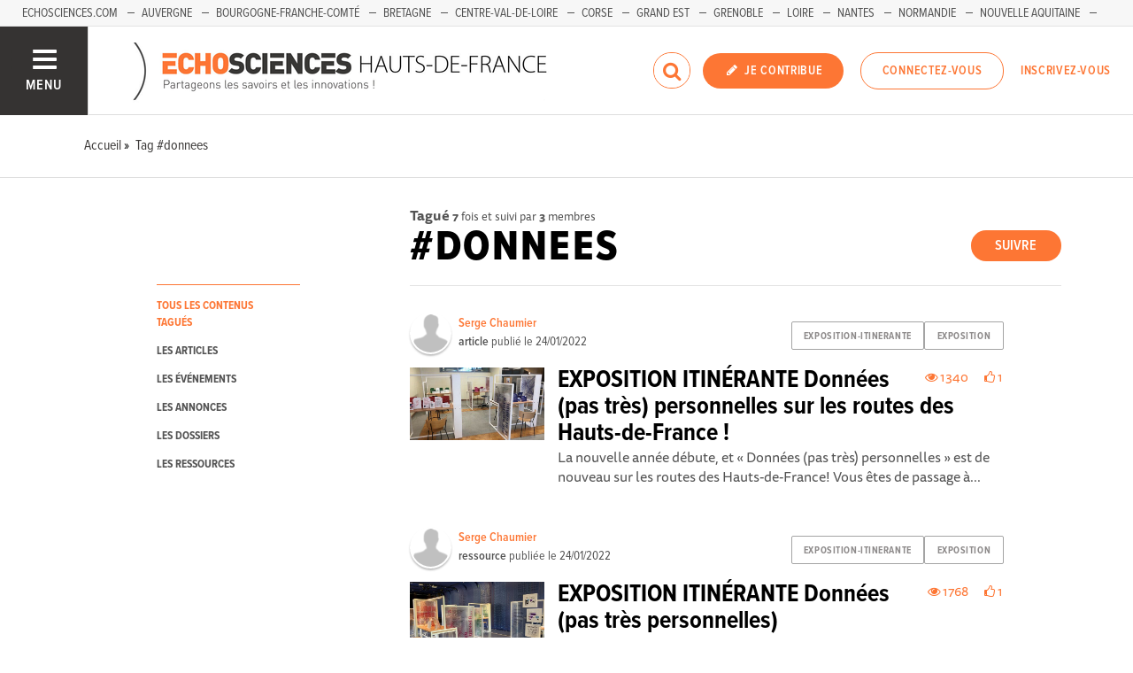

--- FILE ---
content_type: text/html; charset=utf-8
request_url: https://www.echosciences-hauts-de-france.fr/tags/donnees
body_size: 48737
content:
<!DOCTYPE html>
<html>
  <head>
    <title>ECHOSCIENCES - Hauts-de-France | Partageons les savoirs et les innovations</title>

    
    <meta name="viewport" content="width=device-width, initial-scale=1">

    <script charset="utf-8">
      window.settings = {
        websocket_url: 'ws://www.echosciences-hauts-de-france.fr:28080',
        main_color: "#fd7634",
        facebook_app_id: "203242130081595",
        rails_env: 'production',
        lightGalleryLicenseKey: "E84516FB-24544ED8-A98E2E9F-D8483FAA"
      };
      window.urls = {
        ads_path: '/annonces',
        documents_path: '/ressources',
        api_marks_path: '/api/marks',
        count_api_notifications_path: '/api/notifications/count',
        places_path: '/lieux',
        admin_places_path: '/admin/places',
        projects_path: '/projets',
        api_permissions_path: '/api/permissions',
        body_images_path: '/body_images'
      };
      window.i18n = {
        date: {
          month_names: ["janvier", "février", "mars", "avril", "mai", "juin", "juillet", "août", "septembre", "octobre", "novembre", "décembre"],
          day_names: ["dimanche", "lundi", "mardi", "mercredi", "jeudi", "vendredi", "samedi"],
          abbr_day_names: ["dim", "lun", "mar", "mer", "jeu", "ven", "sam"]
        }
      };
    </script>

    <script type="text/javascript" src="https://maps.googleapis.com/maps/api/js?libraries=places&v=3.45&key=AIzaSyBDxi0B2-9-WzGiINHwehc_yzxUhM246Wo"></script>
    <link rel="stylesheet" media="all" href="/assets/application-5cf69704f9282c6c6805176bb2b10d09e2d8239bc2e0aa2f1c75bb4fe5688fc4.css" data-turbolinks-track="true" />
    <script src="/assets/application-8bec93b9065640aaee5fd72f1dde412d6e2a6cbb65282a9208ad5f4a7bada9aa.js" data-turbolinks-track="true"></script>

    <link href="/tenants/5/stylesheet.css" rel="stylesheet" type="text/css" />

    <link rel="shortcut icon" type="image/x-icon" href="/uploads/settings/images/favicon/795225562/favicon.png" />

    <meta name="csrf-param" content="authenticity_token" />
<meta name="csrf-token" content="NK6rOjCSwmzaok/kiJd6ng8PLVC+pb3XmJaMuOuYLOTcTqZPb0VCON7ZtDXjNzHY/SWwTjn2GZN3u2AiU3dyCQ==" />

    

    

    

    <!-- loading typekit -->
    <link rel="stylesheet" href="https://use.typekit.net/pfm3vmo.css">

    <script type="text/javascript">
  var _paq = window._paq = window._paq || [];
  /* tracker methods like "setCustomDimension" should be called before "trackPageView" */
  _paq.push(['disableCookies']);
  _paq.push(['trackPageView']);
  _paq.push(['enableLinkTracking']);
  (function() {
    var u="//matomo.echosciences.com/";
    _paq.push(['setTrackerUrl', u+'matomo.php']);
    _paq.push(['setSiteId', '6']);
    var d=document, g=d.createElement('script'), s=d.getElementsByTagName('script')[0];
    g.async=true; g.src=u+'matomo.js'; s.parentNode.insertBefore(g,s);
  })();

  (function() {
    var previousPageUrl = null;
    addEventListener('page:load', function(event) {
      if (previousPageUrl) {
        _paq.push(['setReferrerUrl', previousPageUrl]);
        _paq.push(['setCustomUrl', window.location.href]);
        _paq.push(['setDocumentTitle', document.title]);
        if (event.data && event.data.timing) {
          _paq.push(['setGenerationTimeMs', event.data.timing.visitEnd - event.data.timing.visitStart]);
        }
        _paq.push(['trackPageView']);
      }
      previousPageUrl = window.location.href;
    });
  })();
</script>
  </head>
  <body data-controller="tags" data-action="show">
    <div class="wrap-content ">

          <ul id="echo_header_link" class="headerLink">
      <li class="headerLink__item"><a target="_blank" href="https://www.echosciences.com/">Echosciences.com</a></li>
      <li class="headerLink__item"><a target="_blank" href="https://www.echosciences-auvergne.fr/">Auvergne</a></li>
      <li class="headerLink__item"><a target="_blank" href="https://www.echosciences-bfc.fr/">Bourgogne-Franche-Comté</a></li>
      <li class="headerLink__item"><a target="_blank" href="http://www.echosciences-bretagne.bzh/">Bretagne</a></li>
      <li class="headerLink__item"><a target="_blank" href="https://www.echosciences-centre-valdeloire.fr/">Centre-Val-de-Loire</a></li>
      <li class="headerLink__item"><a target="_blank" href="https://www.echosciences-corse.corsica/">Corse</a></li>
      <li class="headerLink__item"><a target="_blank" href="https://www.echosciences-grandest.fr/">Grand Est</a></li>
      <li class="headerLink__item"><a target="_blank" href="http://www.echosciences-grenoble.fr/">Grenoble</a></li>
      <li class="headerLink__item"><a target="_blank" href="http://www.echosciences-loire.fr/">Loire</a></li>
      <li class="headerLink__item"><a target="_blank" href="https://www.echosciences-nantesmetropole.fr/">Nantes</a></li>
      <li class="headerLink__item"><a target="_blank" href="https://www.echosciences-normandie.fr/">Normandie</a></li>
      <li class="headerLink__item"><a target="_blank" href="https://echosciences.nouvelle-aquitaine.science/">Nouvelle Aquitaine</a></li>
      <li class="headerLink__item"><a target="_blank" href="https://www.echosciences-sud.fr/">Occitanie</a></li>
      <li class="headerLink__item"><a target="_blank" href="https://www.echosciences-paysdelaloire.fr/">Pays-de-la-Loire</a></li>
      <li class="headerLink__item"><a target="_blank" href="https://www.echosciences-savoie-mont-blanc.fr/">Savoie Mont-Blanc</a></li>
      <li class="headerLink__item"><a target="_blank" href="https://www.echosciences-paca.fr/">Sud-Paca</a></li>
  </ul>


      

        
  
<nav class="slide-menu" id="slide-menu">
  <div class="slide-menu__logo">
    <a href="/"><img alt="Echosciences" src="/uploads/settings/images/main_logo/406755499/md_main_logo.png" /></a>
  </div>
  <div class="slide-menu__menu menu">
    <ul class="menu__list">
      <li class="menu__item"><a class="menu__link" href="/articles">Articles</a></li>
      <li class="menu__item"><a class="menu__link" href="/evenements">Agenda</a></li>
      <li class="menu__item"><a class="menu__link" href="/annonces">Annonces</a></li>
      <li class="menu__item"><a class="menu__link" href="/dossiers">Dossiers</a></li>
      
      <li class="menu__item"><a class="menu__link" href="/ressources">Ressources</a></li>
      <li class="menu__item"><a class="menu__link" href="/communautes">Communautés</a></li>
      <li class="menu__item"><a class="menu__link" href="/lieux">Annuaire des acteurs</a></li>
      <li class="menu__item"><a class="menu__link" href="/carte-des-echosciences">Carte des Echosciences</a></li>
    </ul>
  </div>
  <span data-behaviour="hide_if_user_signed_in">
    <div class="slide-menu__notes">
      <h4>Inscrivez-vous</h4>
      <p>
        Rejoignez les passionnés de sciences et technologies de votre territoire. Cela ne vous prendra que quelques instants.
      </p>
      <div class="text-center">
        <a class="button button--primary button--rounded m-t-md" href="/users/sign_up">Inscription</a>
      </div>
    </div>
  </span>
</nav>

<header class="header " id="echo_main_navbar">
  <div class="header__menu">
    <button class="button button--neutral upper" id="slideMenuToggle">
      <div class="button__icon--burger">
        <span class="bar bar--top"></span>
        <span class="bar bar--mid"></span>
        <span class="bar bar--bot"></span>
      </div>
      <span class="button__label">Menu</span>
    </button>
  </div>

  <div class="header__logo">
    <a href="/"><img alt="Echosciences" class="img-responsive inline-block" src="/uploads/settings/images/main_logo/406755499/md_main_logo.png" /></a>
  </div>

  <div class="header__mobilenav hidden-tablet-up popover">
    <button class="mobilenav__profile button button--neutral popover__toggle">
      <i class="fa fa-ellipsis-h button__icon"></i>
    </button>
    <div class="popover__box wrapper">
      <ul class="menu__list">
        <li class="menu__item hidden-tablet-up">
          <a class="menu__link" href="/recherche">
            <i class="fa fa-search button__icon m-r-sm fa-lg"></i>
            <span class="button__label">Rechercher</span>
</a>        </li>
        <li class="menu__item hidden-smdesktop-up">
          <a class="menu__link" href="/nouvelle-contribution">
            <i class="fa fa-pencil button__icon m-r-sm fa-lg"></i>
            <span class="button__label">Contribuer</span>
</a>        </li>
        <div class="divider divider--center"></div>
        <li class="menu__item hidden-smdesktop-up">
          <a class="menu__link" href="/users/sign_up">
            <i class="fa fa-list button__icon m-r-sm fa-lg"></i>
            <span class="button__label">S'inscrire</span>
</a>        </li>
        <li class="menu__item">
          <a class="menu__link" href="/users/sign_in">
            <i class="fa fa-user button__icon m-r-sm fa-lg"></i>
            <span class="button__label">Se connecter</span>
</a>        </li>
      </ul>
    </div>
  </div>

  <div class="header__rightnav menu menu--horizontal">
    <ul class="menu__list">
      <form data-turbolinks-form="" class="hidden-phone-down form menu__item m-r-sm" action="/recherche" accept-charset="UTF-8" method="get"><input name="utf8" type="hidden" value="&#x2713;" />
        <input type="text" name="q" id="q" placeholder="Recherche" class="pure__input--rounded" />
        <button type="submit" class="search-icon"><i class="fa fa-search "></i></button>
</form>
      <span data-behaviour="show_if_user_signed_in" class="hidden">
        <li class="menu__item">
          <a class="hidden-tablet-down button button--rounded upper font-sbold button--primary" title="Je contribue" href="/nouvelle-contribution">
            <i class="fa fa-pencil button__icon m-r-none"></i>
            <span class="button__label ">Je contribue</span>
</a>        </li>
        <li class="menu__item popover">
          <button class="button button--neutral button--avatar popover__toggle hidden-phone-down">
            <span id="notifications_count" data-turbolinks-temporary class="notifications-counter hidden"></span>
            <img class="avatar avatar--md avatar--shadow avatar--border-primary" alt="Avatar" id="navbar_avatar_img" src="" />
          </button>

          <button class="mobilenav-profile-placeholder button button--neutral popover__toggle hidden-tablet-up"><i class="fa button__icon"></i></button>

          <div class="popover__box wrapper">
            <ul class="menu__list">
              <li class="menu__item hidden-tablet-up">
                <a class="menu__link" href="/recherche">
                  <i class="fa fa-search button__icon m-r-sm fa-lg"></i>
                  <span class="button__label">Rechercher</span>
</a>              </li>
              <li class="menu__item hidden-smdesktop-up">
                <a class="menu__link" href="/nouvelle-contribution">
                  <i class="fa fa-pencil button__icon m-r-sm fa-lg"></i>
                  <span class="button__label">Je contribue</span>
</a>              </li>
              <li class="menu__item">
                <a class="menu__link" href="/mon-espace">
                  <i class="fa fa-list button__icon m-r-sm fa-lg"></i>
                  <span class="button__label">Mon Echosciences</span>
</a>              </li>
              <li class="menu__item">
                <a class="menu__link" href="/mes-publications">
                  <i class="fa fa-book button__icon m-r-sm fa-lg"></i>
                  <span class="button__label">Mes publications</span>
</a>              </li>
              <li class="menu__item">
                <a class="menu__link" href="/mon-reseau">
                  <i class="fa fa-share-alt button__icon m-r-sm fa-lg"></i>
                  <span class="button__label">Mon réseau</span>
</a>              </li>
              <li class="menu__item">
                <a class="menu__link" href="/mes-favoris">
                  <i class="fa fa-thumbs-o-up button__icon m-r-sm fa-lg"></i>
                  <span class="button__label">Mes favoris</span>
</a>              </li>
              <li class="menu__item">
                <a class="menu__link" href="/mon-profil">
                  <i class="fa fa-user button__icon m-r-sm fa-lg"></i>
                  <span class="button__label">Mon profil</span>
</a>              </li>
              <li class="menu__item">
                <a class="menu__link" href="/notifications">
                  <i class="fa fa-bell button__icon m-r-sm fa-lg"></i>
                  <span class="button__label">Mes notifications</span>
</a>              </li>
              <div class="divider divider--center"></div>
              <li class="menu__item">
                <a class="menu__link" href="/mon-compte">
                  <i class="fa fa-pencil button__icon m-r-sm fa-lg"></i>
                  <span class="button__label">Mon compte</span>
</a>              </li>
              <li class="menu__item">
                <a class="menu__link hidden" data-behaviour="show-if-permitted" data-show-if-permitted="{&quot;type&quot;:&quot;Tenant&quot;,&quot;_action&quot;:&quot;admin&quot;,&quot;id&quot;:5}" href="/admin/parametres">
                  <i class="fa fa-dashboard button__icon m-r-sm fa-lg"></i>
                  <span class="button__label">Administration</span>
</a>              </li>
              <li class="menu__item">
                <a class="menu__link hidden" data-behaviour="show-if-permitted" data-show-if-permitted="{&quot;type&quot;:&quot;Tenant&quot;,&quot;_action&quot;:&quot;index&quot;}" href="/super_admin/tenants">
                  <i class="fa fa-cloud button__icon m-r-sm fa-lg"></i>
                  <span class="button__label">Super-admin</span>
</a>              </li>
              <li class="menu__item">
                <a class="menu__link hidden" data-behaviour="show-if-permitted" data-show-if-permitted="{&quot;type&quot;:&quot;Tenant&quot;,&quot;_action&quot;:&quot;stats&quot;}" href="/stats/publications">
                  <i class="fa fa-bar-chart button__icon m-r-sm fa-lg"></i>
                  <span class="button__label">Statistiques</span>
</a>              </li>
              <li class="menu__item">
                <a class="menu__link hidden" data-behaviour="show-if-permitted" data-show-if-permitted="{&quot;type&quot;:&quot;Tenant&quot;,&quot;_action&quot;:&quot;open_data_coordinator&quot;,&quot;id&quot;:5}" href="/open_data/imports">
                  <i class="fa fa-cubes button__icon m-r-sm fa-lg"></i>
                  <span class="button__label">Open Data</span>
</a>              </li>
              <li class="menu__item">
                <a class="menu__link hidden" data-behaviour="show-if-permitted" data-show-if-permitted="{&quot;type&quot;:&quot;Role&quot;,&quot;_action&quot;:&quot;multi_publisher&quot;}" href="/multi_publisher/publications">
                  <i class="fa fa-edit button__icon m-r-sm fa-lg"></i>
                  <span class="button__label">Multi-publications</span>
</a>              </li>
              <li class="menu__item">
                <a class="menu__link hidden" data-behaviour="show-if-permitted" data-show-if-permitted="{&quot;type&quot;:&quot;Role&quot;,&quot;_action&quot;:&quot;global_tenant_editor&quot;}" href="/global_tenant_editor/publications">
                  <i class="fa fa-flag button__icon m-r-sm fa-lg"></i>
                  <span class="button__label">Echosciences France</span>
</a>              </li>
              <li class="menu__item">
                <a class="menu__link" rel="nofollow" data-method="delete" href="/users/sign_out">
                  <i class="fa fa-sign-out button__icon m-r-sm fa-lg"></i>
                  <span class="button__label">Se déconnecter</span>
</a>              </li>
            </ul>
          </div>
        </li>
      </span>

      <span data-behaviour="hide_if_user_signed_in" class="hidden-phone-down">
        <li class="menu__item hidden-tablet-down">
          <a class="button button--rounded upper font-sbold button--primary" title="Je contribue" href="/nouvelle-contribution">
            <i class="fa fa-pencil button__icon m-r-none"></i>
            <span class="button__label ">Je contribue</span>
</a>        </li>
        <li class="menu__item popover hidden-desktop-up">
          <button class="button button--circle button--primary popover__toggle">
            <i class="fa fa-ellipsis-h hidden-smdesktop-up"></i>
            <i class="fa fa-user hidden-tablet-down"></i>
          </button>
          <div class="popover__box wrapper">
            <ul class="menu__list">
              <li class="menu__item hidden-smdesktop-up">
                <a class="menu__link" href="/nouvelle-contribution">
                  <i class="fa fa-pencil button__icon m-r-sm fa-lg"></i>
                  <span class="button__label">Contribuer</span>
</a>              </li>
              <div class="divider divider--center hidden-smdesktop-up"></div>
              <li class="menu__item">
                <a class="menu__link" href="/users/sign_up">
                  <i class="fa fa-list button__icon m-r-sm fa-lg"></i>
                  <span class="button__label">S'inscrire</span>
</a>              </li>
              <li class="menu__item">
                <a class="menu__link" href="/users/sign_in">
                  <i class="fa fa-user button__icon m-r-sm fa-lg"></i>
                  <span class="button__label">Se connecter</span>
</a>              </li>
            </ul>
          </div>
        </li>
        <li class="menu__item hidden-smdesktop-down"><a class="button primary-color button--outline button--outline-primary button--rounded upper" href="/users/sign_in">Connectez-vous</a></li>
        <li class="menu__item hidden-smdesktop-down"><a class="button button--neutral primary-color" href="/users/sign_up">Inscrivez-vous</a></li>
      </span>
    </ul>
  </div>
</header>



      <div class="main-content">

        <div class="subbar">
  <div class="container-fluid">
    
  <ul class="breadcrumbs" vocab="http://schema.org/" typeof="BreadcrumbList">
    <li property="itemListElement" typeof="ListItem">
      <a property="item" typeof="WebPage" href="/">
        <span property="name">Accueil</span>
</a>      <meta property="position" content="1">
    </li>
    <li property="itemListElement" typeof="ListItem">
      <a property="item" typeof="WebPage" href="/tags/donnees">
        <span property="name">Tag #donnees</span>
</a>      <meta property="position" content="2">
    </li>
</ul>


  </div>
</div>

<div class="container-fluid">

  <div class="row">
    <div class="col-phone-10 col-phone-offset-1 col-tablet-2 m-b-lg">

      <div class="menu menu--down p-t-xl">
        <ul class="menu__list">
          <li class="menu__item">
            <a class="menu__link active" href="/tags/donnees">tous les contenus tagués</a>
          </li>
          <li class="menu__item">
            <a class="menu__link " href="/tags/donnees?into=Article">les articles</a>
          </li>
          <li class="menu__item">
            <a class="menu__link " href="/tags/donnees?into=Event">les événements</a>
          </li>
          <li class="menu__item">
            <a class="menu__link " href="/tags/donnees?into=Ad">les annonces</a>
          </li>
          <li class="menu__item">
            <a class="menu__link " href="/tags/donnees?into=Folder">les dossiers</a>
          </li>
          <li class="menu__item">
            
          </li>
          <li class="menu__item">
            <a class="menu__link " href="/tags/donnees?into=Document">les ressources</a>
          </li>          
        </ul>
      </div>

    </div>

    <div class="col-phone-10 col-phone-offset-1 col-tablet-8 col-tablet-offset-1">

      <div class="text-black-light m-t-lg">
          <strong>Tagué</strong>
          <small><strong>7</strong> fois
            et suivi par <strong>3</strong> membres
          </small>
      </div>
        <div id="tag:762947605" class="pull-right m-t-xs m-b-md">
          <span data-locator="tag_follow_buttons">
            
<a class="hidden button button--primary button--rounded" data-behaviour="start_follow" rel="nofollow" data-remote="true" data-method="post" href="/tags/donnees/start_follow?change=tag%3A762947605&amp;redirect_to=%2Ftags%2Fdonnees">Suivre</a>

            
<a class="hidden button primary-color button--outline button--outline-primary button--rounded" data-behaviour="stop_follow" rel="nofollow" data-remote="true" data-method="delete" href="/tags/donnees/stop_follow?change=tag%3A762947605&amp;redirect_to=%2Ftags%2Fdonnees">Ne plus suivre</a>

          </span>
        </div>
      <h1 class="upper m-t-0 m-b-0">#donnees</h1>


        <div class="divider divider--gray divider--full divider--light"></div>

        <div id="tagged_objects" class="posts posts--with-aside posts--with-aside--right m-b-lg">
          


    <div class="post post--medium " id="article:694349857">
        <div class="post__head">
          <div class="post__tags">
            
<ul class="tag__list">
    <li class="tag__item"><a class="button button--tag" title="exposition-itinerante" href="https://www.echosciences-hauts-de-france.fr/tags/exposition-itinerante">exposition-itinerante</a></li>
    <li class="tag__item"><a class="button button--tag" title="exposition" href="https://www.echosciences-hauts-de-france.fr/tags/exposition">exposition</a></li>
</ul>

          </div>
          <div class="post__author">
            <div class="profile">
              <div class="profile__image">
                <a class="profile__picture" href="https://www.echosciences-hauts-de-france.fr/membres/serge-chaumier-2">
                  <img class="avatar avatar--sm avatar--border-white avatar--shadow" src="/uploads/user/1018345219/avatar/sm_avatar.png" />
</a>              </div>
              <div class="profile__aside">
                <a class="primary-color" href="https://www.echosciences-hauts-de-france.fr/membres/serge-chaumier-2">Serge Chaumier</a>
                <span class="marked-label m-l-sm tooltip-custom tooltip--top tooltip--center" data-behaviour="show_if_marked_by_blog" style="display: none;" data-tooltip="Repéré par la communauté">
  <i class="fa fa-binoculars m-r-xs"></i><span>Repéré</span>
</span>

                <div class="profile__sub light-grey-color"><span class="font-sbold">article</span> publié le
                  <span class="profile__date">24/01/2022</span>

                </div>
              </div>
            </div>
          </div>
        </div>


          <div class="post__img">
            <a href="https://www.echosciences-hauts-de-france.fr/articles/exposition-itinerante-donnees-pas-tres-personnelles">
              <img src="/uploads/article/image/attachment/1005475720/lg_IMG_2874.JPG" />
</a>          </div>

        <div class="post__body">
            <div class="post__view-counter pull-right">
              <span class="primary-color m-r-md"><i class="fa fa-eye "></i>&nbsp;1340</span>
              <span class="primary-color"><i class="fa fa-thumbs-o-up "></i>&nbsp;1</span>
            </div>
          <a href="https://www.echosciences-hauts-de-france.fr/articles/exposition-itinerante-donnees-pas-tres-personnelles">
            <h2 class="post__title h3">EXPOSITION ITINÉRANTE Données (pas très) personnelles sur les routes des Hauts-de-France !</h2>
            <p class="post__text">La nouvelle année débute, et « Données (pas très) personnelles » est de nouveau sur les routes des Hauts-de-France!   Vous êtes de passage à...</p>
</a>        </div>
    </div>
    <div class="post post--medium " id="document:23338158">
        <div class="post__head">
          <div class="post__tags">
            
<ul class="tag__list">
    <li class="tag__item"><a class="button button--tag" title="exposition-itinerante" href="https://www.echosciences-hauts-de-france.fr/tags/exposition-itinerante">exposition-itinerante</a></li>
    <li class="tag__item"><a class="button button--tag" title="exposition" href="https://www.echosciences-hauts-de-france.fr/tags/exposition">exposition</a></li>
</ul>

          </div>
          <div class="post__author">
            <div class="profile">
              <div class="profile__image">
                <a class="profile__picture" href="https://www.echosciences-hauts-de-france.fr/membres/serge-chaumier-2">
                  <img class="avatar avatar--sm avatar--border-white avatar--shadow" src="/uploads/user/1018345219/avatar/sm_avatar.png" />
</a>              </div>
              <div class="profile__aside">
                <a class="primary-color" href="https://www.echosciences-hauts-de-france.fr/membres/serge-chaumier-2">Serge Chaumier</a>
                <span class="marked-label m-l-sm tooltip-custom tooltip--top tooltip--center" data-behaviour="show_if_marked_by_blog" style="display: none;" data-tooltip="Repéré par la communauté">
  <i class="fa fa-binoculars m-r-xs"></i><span>Repéré</span>
</span>

                <div class="profile__sub light-grey-color"><span class="font-sbold">ressource</span> publiée le
                  <span class="profile__date">24/01/2022</span>

                </div>
              </div>
            </div>
          </div>
        </div>


          <div class="post__img">
            <a href="https://www.echosciences-hauts-de-france.fr/ressources/exposition-itinerante">
              <img src="/uploads/document/image/23338158/lg_image00022.jpeg" />
</a>          </div>

        <div class="post__body">
            <div class="post__view-counter pull-right">
              <span class="primary-color m-r-md"><i class="fa fa-eye "></i>&nbsp;1768</span>
              <span class="primary-color"><i class="fa fa-thumbs-o-up "></i>&nbsp;1</span>
            </div>
          <a href="https://www.echosciences-hauts-de-france.fr/ressources/exposition-itinerante">
            <h2 class="post__title h3">EXPOSITION ITINÉRANTE Données (pas très personnelles)</h2>
            <p class="post__text">Après une première présentation à Arras fin septembre 2021, l&#39;exposition itinérante Données (pas très) personnelles  est disponible pour un prêt...</p>
</a>        </div>
    </div>
    <div class="post post--medium " id="event:1018402182">
        <div class="post__head">
          <div class="post__tags">
            
<ul class="tag__list">
    <li class="tag__item"><a class="button button--tag" title="climat" href="https://www.echosciences-hauts-de-france.fr/tags/climat">climat</a></li>
    <li class="tag__item"><a class="button button--tag" title="donnees" href="https://www.echosciences-hauts-de-france.fr/tags/donnees">donnees</a></li>
</ul>

          </div>
          <div class="post__author">
            <div class="profile">
              <div class="profile__image">
                <a class="profile__picture" href="https://www.echosciences-hauts-de-france.fr/membres/lucille-hutchison">
                  <img class="avatar avatar--sm avatar--border-white avatar--shadow" src="/uploads/user/1018338666/avatar/sm_avatar.png" />
</a>              </div>
              <div class="profile__aside">
                <a class="primary-color" href="https://www.echosciences-hauts-de-france.fr/membres/lucille-hutchison">Lucille HUTCHISON</a>
                <span class="marked-label m-l-sm tooltip-custom tooltip--top tooltip--center" data-behaviour="show_if_marked_by_blog" style="display: none;" data-tooltip="Repéré par la communauté">
  <i class="fa fa-binoculars m-r-xs"></i><span>Repéré</span>
</span>

                <div class="profile__sub light-grey-color"><span class="font-sbold">événement</span> publié le
                  <span class="profile__date">03/11/2020</span>

                </div>
              </div>
            </div>
          </div>
        </div>

          <div class="post__aside">
            <div class="post__date">
              <div class="date">
                <span class="date__month">nov.</span>
                <span class="date__day-number">19</span>
                <span class="date__year">2020</span>
              </div>
            </div>
              <a href="https://www.google.fr/maps/place/" target="_blank" class="post__place hidden-tablet-down">
                <i class="fa fa-map-marker"></i>
              </a>
          </div>

          <div class="post__img">
            <a href="https://www.echosciences-hauts-de-france.fr/evenements/visio-9eme-comite-des-partenaires-de-l-observatoire-climat">
              <img src="/uploads/event/image/attachment/1005454660/lg_COPOBS_2020.jpg" />
</a>          </div>

        <div class="post__body">
            <div class="post__view-counter pull-right">
              <span class="primary-color m-r-md"><i class="fa fa-eye "></i>&nbsp;1460</span>
              
            </div>
          <a href="https://www.echosciences-hauts-de-france.fr/evenements/visio-9eme-comite-des-partenaires-de-l-observatoire-climat">
            <h2 class="post__title h3"> Visio&#39; 9ème Comité des partenaires de l’Observatoire Climat</h2>
            <p class="post__text">Vous êtes                                    intéressé.es par les travaux                                    de l’Observatoire Climat              ...</p>
</a>        </div>
    </div>
    <div class="post post--medium " id="event:1018399454">
        <div class="post__head">
          <div class="post__tags">
            
<ul class="tag__list">
    <li class="tag__item"><a class="button button--tag" title="energie" href="https://www.echosciences-hauts-de-france.fr/tags/energie">energie</a></li>
    <li class="tag__item"><a class="button button--tag" title="climat" href="https://www.echosciences-hauts-de-france.fr/tags/climat">climat</a></li>
</ul>

          </div>
          <div class="post__author">
            <div class="profile">
              <div class="profile__image">
                <a class="profile__picture" href="https://www.echosciences-hauts-de-france.fr/membres/lucille-hutchison">
                  <img class="avatar avatar--sm avatar--border-white avatar--shadow" src="/uploads/user/1018338666/avatar/sm_avatar.png" />
</a>              </div>
              <div class="profile__aside">
                <a class="primary-color" href="https://www.echosciences-hauts-de-france.fr/membres/lucille-hutchison">Lucille HUTCHISON</a>
                <span class="marked-label m-l-sm tooltip-custom tooltip--top tooltip--center" data-behaviour="show_if_marked_by_blog" style="display: none;" data-tooltip="Repéré par la communauté">
  <i class="fa fa-binoculars m-r-xs"></i><span>Repéré</span>
</span>

                <div class="profile__sub light-grey-color"><span class="font-sbold">événement</span> publié le
                  <span class="profile__date">19/06/2020</span>

                </div>
              </div>
            </div>
          </div>
        </div>

          <div class="post__aside">
            <div class="post__date">
              <div class="date">
                <span class="date__month">juin</span>
                <span class="date__day-number">19</span>
                <span class="date__year">2020</span>
              </div>
            </div>
              <a href="https://www.google.fr/maps/place/" target="_blank" class="post__place hidden-tablet-down">
                <i class="fa fa-map-marker"></i>
              </a>
          </div>

          <div class="post__img">
            <a href="https://www.echosciences-hauts-de-france.fr/evenements/1-2-3-evaluation-mesurez-les-efforts-de-votre-collectivite-en-faveur-du-climat">
              <img src="/uploads/event/image/attachment/1005449616/lg_photo_retouche__graph_atelier.jpg" />
</a>          </div>

        <div class="post__body">
            <div class="post__view-counter pull-right">
              <span class="primary-color m-r-md"><i class="fa fa-eye "></i>&nbsp;1318</span>
              
            </div>
          <a href="https://www.echosciences-hauts-de-france.fr/evenements/1-2-3-evaluation-mesurez-les-efforts-de-votre-collectivite-en-faveur-du-climat">
            <h2 class="post__title h3"> « 1, 2, 3 évaluation ! Mesurez les efforts de votre collectivité en faveur du climat »</h2>
            <p class="post__text">Suivre et évaluer les politiques climat, quelle gageure ! Beaucoup d’incertitudes et de questions ! Pour s’inspirer et co-construire des esquisses...</p>
</a>        </div>
    </div>
    <div class="post post--medium " id="event:1018397193">
        <div class="post__head">
          <div class="post__tags">
            
<ul class="tag__list">
    <li class="tag__item"><a class="button button--tag" title="climat" href="https://www.echosciences-hauts-de-france.fr/tags/climat">climat</a></li>
    <li class="tag__item"><a class="button button--tag" title="changement-climatique" href="https://www.echosciences-hauts-de-france.fr/tags/changement-climatique">changement-climatique</a></li>
</ul>

          </div>
          <div class="post__author">
            <div class="profile">
              <div class="profile__image">
                <a class="profile__picture" href="https://www.echosciences-hauts-de-france.fr/membres/lucille-hutchison">
                  <img class="avatar avatar--sm avatar--border-white avatar--shadow" src="/uploads/user/1018338666/avatar/sm_avatar.png" />
</a>              </div>
              <div class="profile__aside">
                <a class="primary-color" href="https://www.echosciences-hauts-de-france.fr/membres/lucille-hutchison">Lucille HUTCHISON</a>
                <span class="marked-label m-l-sm tooltip-custom tooltip--top tooltip--center" data-behaviour="show_if_marked_by_blog" style="display: none;" data-tooltip="Repéré par la communauté">
  <i class="fa fa-binoculars m-r-xs"></i><span>Repéré</span>
</span>

                <div class="profile__sub light-grey-color"><span class="font-sbold">événement</span> publié le
                  <span class="profile__date">04/10/2019</span>

                </div>
              </div>
            </div>
          </div>
        </div>

          <div class="post__aside">
            <div class="post__date">
              <div class="date">
                <span class="date__month">nov.</span>
                <span class="date__day-number">7</span>
                <span class="date__year">2019</span>
              </div>
            </div>
              <a href="https://www.google.fr/maps/place/200+rue+Marceline+-+Centre+Tertiaire+de+l’Arsenal++-+59500+DOUAI" target="_blank" class="post__place hidden-tablet-down">
                <i class="fa fa-map-marker"></i>
              </a>
          </div>

          <div class="post__img">
            <a href="https://www.echosciences-hauts-de-france.fr/evenements/comite-des-partenaires-de-l-observatoire-climat-hauts-de-france">
              <img src="/uploads/event/image/attachment/1005440297/lg_Observatoire_Climat___TDH_2017.png" />
</a>          </div>

        <div class="post__body">
            <div class="post__view-counter pull-right">
              <span class="primary-color m-r-md"><i class="fa fa-eye "></i>&nbsp;1675</span>
              
            </div>
          <a href="https://www.echosciences-hauts-de-france.fr/evenements/comite-des-partenaires-de-l-observatoire-climat-hauts-de-france">
            <h2 class="post__title h3"> Comité des Partenaires de l&#39;Observatoire Climat Hauts-de-France</h2>
            <p class="post__text">Le comité des partenairesComme chaque année, l’Observatoire Climat,invitera le 7 novembre prochain, ses partenaires à échanger autour de ses...</p>
</a>        </div>
    </div>
    <div class="post post--medium " id="event:1018379900">
        <div class="post__head">
          <div class="post__tags">
            
<ul class="tag__list">
    <li class="tag__item"><a class="button button--tag" title="meetup" href="https://www.echosciences-hauts-de-france.fr/tags/meetup">meetup</a></li>
    <li class="tag__item"><a class="button button--tag" title="donnees" href="https://www.echosciences-hauts-de-france.fr/tags/donnees">donnees</a></li>
</ul>

          </div>
          <div class="post__author">
            <div class="profile">
              <div class="profile__image">
                <a class="profile__picture" href="https://www.echosciences-hauts-de-france.fr/membres/pavillon-de-manse">
                  <img class="avatar avatar--sm avatar--border-white avatar--shadow" src="/uploads/user/1018212918/avatar/sm_avatar.png" />
</a>              </div>
              <div class="profile__aside">
                <a class="primary-color" href="https://www.echosciences-hauts-de-france.fr/membres/pavillon-de-manse">Pavillon de Manse</a>
                <span class="marked-label m-l-sm tooltip-custom tooltip--top tooltip--center" data-behaviour="show_if_marked_by_blog" style="display: none;" data-tooltip="Repéré par la communauté">
  <i class="fa fa-binoculars m-r-xs"></i><span>Repéré</span>
</span>

                <div class="profile__sub light-grey-color"><span class="font-sbold">événement</span> publié le
                  <span class="profile__date">22/02/2017</span>

                </div>
              </div>
            </div>
          </div>
        </div>

          <div class="post__aside">
            <div class="post__date">
              <div class="date">
                <span class="date__month">mars</span>
                <span class="date__day-number">2</span>
                <span class="date__year">2017</span>
              </div>
            </div>
              <a href="https://www.google.fr/maps/place/34+Rue+des+Cascades,+Chantilly,+France" target="_blank" class="post__place hidden-tablet-down">
                <i class="fa fa-map-marker"></i>
              </a>
          </div>

          <div class="post__img">
            <a href="https://www.echosciences-hauts-de-france.fr/evenements/meetup-autour-de-et-hommage-a-hans-rosling-montrer-les-donnees-complexes">
              <img src="/uploads/event/image/attachment/1005399401/lg_Hans_Rosling.jpg" />
</a>          </div>

        <div class="post__body">
            <div class="post__view-counter pull-right">
              <span class="primary-color m-r-md"><i class="fa fa-eye "></i>&nbsp;1569</span>
              
            </div>
          <a href="https://www.echosciences-hauts-de-france.fr/evenements/meetup-autour-de-et-hommage-a-hans-rosling-montrer-les-donnees-complexes">
            <h2 class="post__title h3">Meetup Autour de et hommage à Hans Rosling, montrer les données (complexes)</h2>
            <p class="post__text">Le Pavillon accueille un nouveau meetup, autour du sujet &quot;visualiser les faits et les données dans un monde complexe&quot;. Ce thème sera l&#39;occasion...</p>
</a>        </div>
    </div>
    <div class="post post--medium " id="event:1018259048">
        <div class="post__head">
          <div class="post__tags">
            
<ul class="tag__list">
    <li class="tag__item"><a class="button button--tag" title="numerique" href="https://www.echosciences-hauts-de-france.fr/tags/numerique">numerique</a></li>
    <li class="tag__item"><a class="button button--tag" title="donnees" href="https://www.echosciences-hauts-de-france.fr/tags/donnees">donnees</a></li>
</ul>

          </div>
          <div class="post__author">
            <div class="profile">
              <div class="profile__image">
                <a class="profile__picture" href="https://www.echosciences-hauts-de-france.fr/membres/inria-lille-nord-europe">
                  <img class="avatar avatar--sm avatar--border-white avatar--shadow" src="/uploads/user/1018212923/avatar/sm_avatar.png" />
</a>              </div>
              <div class="profile__aside">
                <a class="primary-color" href="https://www.echosciences-hauts-de-france.fr/membres/inria-lille-nord-europe">Centre de recherche Inria Lille - Nord Europe</a>
                <span class="marked-label m-l-sm tooltip-custom tooltip--top tooltip--center" data-behaviour="show_if_marked_by_blog" style="display: none;" data-tooltip="Repéré par la communauté">
  <i class="fa fa-binoculars m-r-xs"></i><span>Repéré</span>
</span>

                <div class="profile__sub light-grey-color"><span class="font-sbold">événement</span> publié le
                  <span class="profile__date">01/09/2016</span>

                </div>
              </div>
            </div>
          </div>
        </div>

          <div class="post__aside">
            <div class="post__date">
              <div class="date">
                <span class="date__month">sept.</span>
                <span class="date__day-number">22</span>
                <span class="date__year">2016</span>
              </div>
            </div>
              <a href="https://www.google.fr/maps/place/165+Avenue+de+Bretagne,+Lille,+France" target="_blank" class="post__place hidden-tablet-down">
                <i class="fa fa-map-marker"></i>
              </a>
          </div>

          <div class="post__img">
            <a href="https://www.echosciences-hauts-de-france.fr/evenements/r-dv-du-plateau-inria-big-data-comment-traiter-des-cas-particuliers">
              <img src="/uploads/event/image/attachment/1005276184/lg_INRIA-0135-025.png" />
</a>          </div>

        <div class="post__body">
            <div class="post__view-counter pull-right">
              <span class="primary-color m-r-md"><i class="fa fa-eye "></i>&nbsp;2166</span>
              
            </div>
          <a href="https://www.echosciences-hauts-de-france.fr/evenements/r-dv-du-plateau-inria-big-data-comment-traiter-des-cas-particuliers">
            <h2 class="post__title h3">R&amp;DV du Plateau Inria : &quot;Big data, comment traiter des cas particuliers ?&quot;</h2>
            <p class="post__text">Chaque mois, de 10h00 à 11h30, ne manquez pas « Les R&amp;DV du  Plateau » organisés sur le Plateau Inria situé à EuraTechnologies. Une  équipe de...</p>
</a>        </div>
    </div>

        </div>

        <div class="text-center">
          
        </div>

    </div>
  </div>

</div>


          <script>
//<![CDATA[

            window.currentUser = {
              id: ""
            };
            window.currentTenant = {
              id: 5
            };

//]]>
</script>      </div>


      

          <footer class="footer">

    <div class="footer__socials">
      <div class="container-fluid">
        <div class="row">
          <div class="col-tablet-6">
          </div>
          <div class="col-tablet-6 footer__socials-icons">
            <span class="follow-us-label hidden-tablet-down font-sbold text-black-light">Suivez-nous</span>
              <a class="button button--neutral" href="https://www.facebook.com/Echosciences-Hauts-de-France-263762630671094/" target="_blank">
                <span class="button button--primary button--circle">
                  <i class="button__icon fa fa-facebook"></i>
                </span>
                <!-- <span class="button__label m-l-xs">Facebook</span> -->
              </a>




          </div>
        </div>

      </div>
    </div>

    <div class="footer__logos text-center">
      <div class="container-fluid">
        <div class="row">
          <div class="col-tablet-12">
            <h4 class="text-black-light">Echosciences Hauts-de-France est une plateforme contributive animée par Ombelliscience avec le soutien de la Région Hauts-de-France</h4>

              <a class="no-hover" href="http://www.gouvernement.fr/investissements-d-avenir-cgi">
                <img src="/uploads/logo/attachment/132251456/investissements_avenir3.png" />
</a>              <a class="no-hover" href="http://inmediats.fr/">
                <img src="/uploads/logo/attachment/132251457/inmediats3.png" />
</a>              <a class="no-hover" href="https://www.hautsdefrance.fr/">
                <img src="/uploads/logo/attachment/132371752/logoHDF.jpg" />
</a>              <a class="no-hover" href="http://ombelliscience.fr/">
                <img src="/uploads/logo/attachment/132371512/couleur-base_ssr.jpg" />
</a>              <a class="no-hover" href="https://www.eurasante.com/">
                <img src="/uploads/logo/attachment/132371814/EURASANTE_vertical__2_.png" />
</a>              <a class="no-hover" href="https://grainehdf.fr/">
                <img src="/uploads/logo/attachment/132371821/logo-GRAINE-detoure.png" />
</a>          </div>
        </div>
      </div>
    </div>

    <div class="footer__legals">
      <div class="container-fluid">
        <div class="row">
          <div class="col-tablet-6">
            <p class="">
              Explorer, s’exprimer, rentrer en contact : Echosciences Hauts-de-France est le réseau social des amateurs de sciences et de technologies du territoire
            </p>
          </div>
          <div class="col-tablet-6">
            <p class="fl-right">
              <a href="/mentions-legales">Mentions légales</a>
              &nbsp;&nbsp;|&nbsp;&nbsp;&nbsp;<a href="/politique-de-confidentialite">Politique de confidentialité</a>
              &nbsp;&nbsp;|&nbsp;&nbsp;&nbsp;<a target="_blank" href="/uploads/settings/pdf/198448769/CGU_Echosciences_07_2025.pdf">CGU</a>
              &nbsp;&nbsp;|&nbsp;&nbsp;&nbsp;<a target="_blank" href="/Ligne_editoriale_Echosciences_2025.pdf">Ligne éditoriale</a>
            </p>
          </div>
        </div>
      </div>
    </div>
  </footer>

    </div>


    <div id="modal-login-required" class="modal fade" tabindex="-1" role="dialog" aria-labelledby="modalloginrequired" aria-hidden="true">
      <div class="modal-dialog modal-md m-t-xl" role="document">
        <div class="modal-content">
          <div class="modal-header">
            <button type="button" class="close" data-dismiss="modal" aria-label="Close"><span aria-hidden="true">&times;</span></button>
            <h4 class="modal-title text-center" id="modalloginrequired">Vous devez être connecté</h4>
          </div>
          <div class="modal-body text-center p-b-lg">
            <p class="m-b-lg">Identifiez-vous pour profiter de toutes les fonctionnalités d'Echosciences</p>
            <a class="button primary-color button--outline button--outline-primary button--rounded" href="/users/sign_in">Connectez-vous</a>
            <p><strong>OU</strong></p>
            <a class="button button--info button--rounded m-b-lg" href="/users/sign_up">Inscrivez-vous</a>
          </div>
        </div>
      </div>
    </div>

    <div id="modal-container"></div>

      <script type="text/javascript" data-turbolinks-eval="always">
    var windowVars = [
      'axeptioSDK',
      '__axeptioSDK',
      '_axcb',
      'axeptioSettings',
      'axeptioBuildTimestamp',
      'axeptioHandleVendors',
      'openAxeptioCookies',
      'showAxeptioButton',
      'hideAxeptioButton',
      'sdkSingletonInstance'
    ];

    windowVars.forEach(function(varName) {
    delete window[varName];
    });

    window.axeptioSettings = {
      clientId: "60d02886c1e7697dcd1e28a0",
      cookiesVersion: "echosciences-hauts-de-france"
    };

    (function(d, s) {
      var t = d.getElementsByTagName(s)[0], e = d.createElement(s);
      e.async = true; e.src = "//static.axept.io/sdk.js";
      t.parentNode.insertBefore(e, t);
    })(document, "script");

    void 0 === window._axcb && (window._axcb = []);

    window._axcb.push(function(axeptio) {
      axeptio.on("cookies:complete", function(choices) {
        window.dispatchEvent(new Event('axeptio:cookies:complete'));
      });
    });

    // window._axcb.push(function(axeptio) {
    //   axeptio.on("consent:saved", function(choices) {
    //     console.log('consent:saved');
    //   });
    // });

    window._axcb.push(function(axeptio) {
      axeptio.on("close", function(choices) {
        window.location.reload();
      });
    });
  </script>

      <script async src="https://www.googletagmanager.com/gtag/js?id=UA-81607829-1" data-turbolinks-eval="always"></script>
  <script>
    window.dataLayer = window.dataLayer || [];
    function gtag(){dataLayer.push(arguments);}
    gtag('js', new Date());

    if (window.axeptioSDK) {
      init_ga();          
    }
    else {
      window.addEventListener('axeptio:cookies:complete', function(){
        init_ga();
      }, { once: true });
    }    

    function init_ga() {
      if (window.axeptioSDK.userPreferencesManager.choices.google_analytics) {
        gtag('config', 'UA-81607829-1');
      } 
    }
  </script>


    <script src="https://www.recaptcha.net/recaptcha/api.js?onload=onRecaptchaLoadCallback&render=explicit" async="" defer=""></script>
  </body>
</html>


--- FILE ---
content_type: text/css; charset=utf-8
request_url: https://www.echosciences-hauts-de-france.fr/tenants/5/stylesheet.css
body_size: 6327
content:
html.turbolinks-progress-bar::before{background-color:#fd7634 !important}.rx-button-toolbar:hover,.rx-popup-stack-item:hover,.rx-button-topbar:hover{background-color:#fd7634}.rx-form-button-primary{background-color:#fd7634;border-color:#fd7634}.rx-form-button-primary:focus,.rx-form-button-primary:hover{background-color:#fc5402}.rx-editor-container a{color:#fd7634}.rx-editor-container a:focus,.rx-editor-container a:hover{border-color:#fd7634;color:#c94302}.rx-context .rx-button:hover,.rx-context .rx-button:focus{background-color:#fd7634}.heading-border-top,.heading-border-bottom{color:#fd7634;border-color:#fd7634}.divider::before{background:#fd7634}.bg-hover-effect:hover,.bg-hover-effect.hover{background-color:rgba(253,118,52,0.6)}.cube1,.cube2{background-color:#fd7634}.header .header__mobilenav .mobilenav__search .fa,.header .header__mobilenav .mobilenav__profile .fa{color:#fd7634}.header .header__rightnav .form input{border-color:#fd7634}.header .header__rightnav .form .search-icon{color:#fd7634}.header .header__rightnav .notifications-counter{background:#ffb76f}.headerLink a:hover,.headerLink a.active{color:#fd7634}.footer .footer__socials .new_newsletter_subscriber input[type="email"]:focus{border-color:#fd7634}.footer .footer__legals,.footer .footer__legals p{color:#fd7634}.container-fixed__left::-webkit-scrollbar-thumb{background:rgba(253,118,52,0.6)}.subbar .menu.menu--horizontal .menu__item.active a,.subbar .menu.menu--horizontal .menu__item.active .menu__link,.subbar .menu.menu--horizontal .menu__item a:hover,.subbar .menu.menu--horizontal .menu__item .menu__link:hover{color:#fd7634}.publication__body a:hover{border-color:#fd7634}.filters a:hover,.filters a.active{color:#fd7634}.filters .category-filter-group .category-filter.active{border-color:#fd7634}.filters .category-filter-group .category-filter:not(.category-filter--colored):hover{background-color:#fd7634}.box-filters .category-filter-group .category-filter.active{border-color:#fd7634}.box-filters .category-filter-group .category-filter:not(.category-filter--colored):hover{background-color:#fd7634}.map__header{background-color:#fd7634}.map-info-content .map-info-type{color:#fd7634}.map-info-content .map-info-dates .map-info-date{color:#ffb76f}.map-info-content .map-info-dates .map-info-date__arrow{color:#ffb76f}.map-info-events .map-mw-header{background-color:#fd7634}.map-info-events .map-mw-body::-webkit-scrollbar-thumb{background:rgba(253,118,52,0.6)}#map.map--loading:before{background:#ffede5}.field--tag .select2-container .select2-selection--multiple .select2-selection__choice{background:#fd7634;border-color:#fd7634}.form_tags .select2-container .select2-selection__choice{background-color:#fd7634;border-color:#fc5402}.form_tags .select2-container .select2-selection__choice:hover{background:#fc5402}.counters .counter a:hover .counter__label{color:#fd7634}.social_links a:hover{color:#fd7634}::selection{color:#fff;background:#fd7634}::-moz-selection{color:#fff;background:#fd7634}a{color:#fd7634}mark{background:#fd7634}.text-primary,.primary-color{color:#fd7634 !important}.text-secondary,.secondary-color{color:#ffb76f !important}.bg-primary{background:#fd7634 !important}.bg-secondary{background:#ffb76f !important}.avatar.avatar--border-primary{border-color:#fd7634}.button--primary,.button--selected,a.button--primary,a.button--selected{background-color:#fd7634}.button--primary:hover,.button--primary.hover,.button--primary:focus,.button--selected:hover,.button--selected.hover,.button--selected:focus,a.button--primary:hover,a.button--primary.hover,a.button--primary:focus,a.button--selected:hover,a.button--selected.hover,a.button--selected:focus{background-color:#fc5402}.button--outline-primary,a.button--outline-primary{border-color:#fd7634}.button--outline-primary:hover,.button--outline-primary.hover,.button--outline-primary:focus,a.button--outline-primary:hover,a.button--outline-primary.hover,a.button--outline-primary:focus{background-color:#fd7634;border-color:#fc5402}.button--avatar::after{border-top:8px solid #fd7634}.ac-custom svg path{stroke:#fd7634}.date{color:#ffb76f}.date__arrow{color:#ffb76f}.form input[type="text"]:focus,.form input[type="password"]:focus,.form input[type="email"]:focus,.form input[type="url"]:focus,.form input[type="date"]:focus,.form input[type="month"]:focus,.form input[type="time"]:focus,.form input[type="datetime"]:focus,.form input[type="datetime-local"]:focus,.form input[type="week"]:focus,.form input[type="number"]:focus,.form input[type="search"]:focus,.form input[type="tel"]:focus,.form input[type="color"]:focus,.form select:focus,.form textarea:focus{border-color:#fd7634}.form input:not([type]):focus{border-color:#fd7634}.form input[type="file"]:focus,.form input[type="radio"]:focus,.form input[type="checkbox"]:focus{outline-color:#fd7634}.form legend{color:#fd7634}.label-switch input[type="checkbox"]:checked+.checkbox{background-color:#fd7634}.label.label-secondary{background-color:#ffb76f}.label-toggle input[type="checkbox"]+.checkbox .label-toggle__state.state--off{background-color:#fd7634;border-color:#fd7634}.label-toggle input[type="checkbox"]:checked+.checkbox .label-toggle__state.state--on{background-color:#fd7634;border-color:#fd7634}.menu:not(.menu--horizontal) .menu__list{border-color:#fd7634}.menu:not(.menu--horizontal) .menu__link--communities::before{background:#fd7634}.menu__heading{color:#fd7634}.menu--active>.menu__link,.menu__item.active>.menu__link,.menu__link.active,.menu__link:active,.menu__link:hover,.menu__link:focus,.menu--selected .menu__link,.menu--selected .menu__link:visited{color:#fd7634}.pure-table td,.pure-table th{border-color:#fc5402}.pure-table thead{background-color:#fd7634;border-color:#fc5402}.pure-table-odd td{background-color:rgba(253,118,52,0.2)}.pure-table-bordered td{border-color:#fc5402}a:focus,a:hover{color:#c94302}.pagination>.active>a,.pagination>.active>a:focus,.pagination>.active>a:hover,.pagination>.active>span,.pagination>.active>span:focus,.pagination>.active>span:hover{border-color:#fd7634;background-color:#fd7634}.pagination>li>a,.pagination>li>span{color:#fd7634}.pagination>li>a:focus,.pagination>li>a:hover,.pagination>li>span:focus,.pagination>li>span:hover{color:#fc5402}
